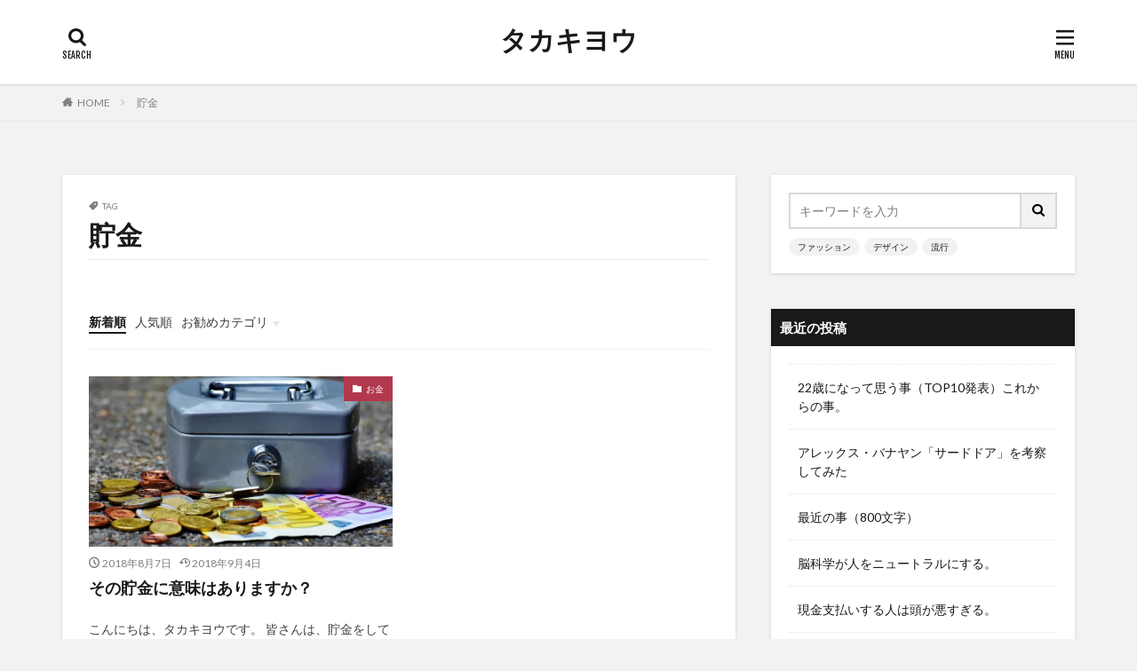

--- FILE ---
content_type: text/html; charset=utf-8
request_url: https://www.google.com/recaptcha/api2/aframe
body_size: 268
content:
<!DOCTYPE HTML><html><head><meta http-equiv="content-type" content="text/html; charset=UTF-8"></head><body><script nonce="qApScQQ5PZqKfuyhj1mT4Q">/** Anti-fraud and anti-abuse applications only. See google.com/recaptcha */ try{var clients={'sodar':'https://pagead2.googlesyndication.com/pagead/sodar?'};window.addEventListener("message",function(a){try{if(a.source===window.parent){var b=JSON.parse(a.data);var c=clients[b['id']];if(c){var d=document.createElement('img');d.src=c+b['params']+'&rc='+(localStorage.getItem("rc::a")?sessionStorage.getItem("rc::b"):"");window.document.body.appendChild(d);sessionStorage.setItem("rc::e",parseInt(sessionStorage.getItem("rc::e")||0)+1);localStorage.setItem("rc::h",'1769902954683');}}}catch(b){}});window.parent.postMessage("_grecaptcha_ready", "*");}catch(b){}</script></body></html>